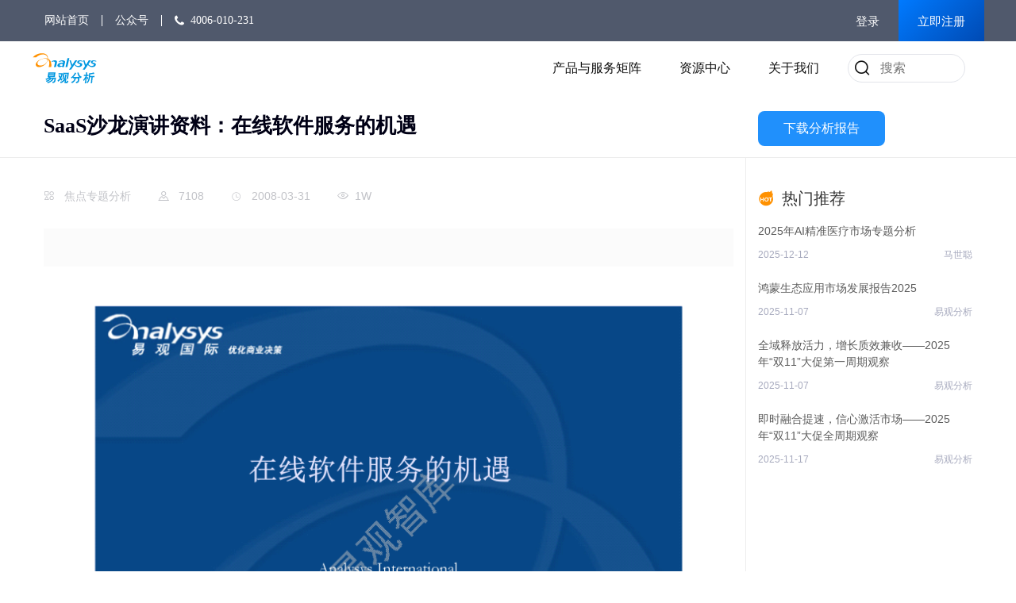

--- FILE ---
content_type: text/html; charset=utf-8
request_url: https://www.analysys.cn/article/detail/10784
body_size: 6923
content:
<!doctype html><html lang="en" data-server-rendered="true"><head><title>SaaS沙龙演讲资料：在线软件服务的机遇-易观分析</title> <meta charset="utf-8"> <meta http-equiv="X-UA-Compatible" content="IE=Edge,chrome=1"> <meta name="keywords" content="SaaS沙龙演讲资料：在线软件服务的机遇"> <meta name="description" content="  "> <meta http-equiv="content-type" content="text/html;charset=utf-8"> <meta name="viewport" content="width=device-width, initial-scale=1, maximum-scale=1.0, shrink-to-fit=no, user-scalable=0"> <link rel="shortcut icon" href="/favicon.ico" type="image/x-icon"> <link rel="stylesheet" href="//at.alicdn.com/t/font_3285448_qw9zzlghij.css"> <link rel="stylesheet" href="//at.alicdn.com/t/font_3291761_853o2b9t0z4.css"> <script src="/hm.js?v=20473090"></script><script type="text/javascript" src="//cstaticdun.126.net/load.min.js"></script><script type="text/javascript" src="//res.wx.qq.com/open/js/jweixin-1.0.0.js"></script><script type="text/javascript" src="//s1.analysys.cn/libs/??weixin-share/1.0.0/weixin-share.js,moment.js/2.18.1/moment.min.js,Swiper/4.5.1/js/swiper.min.js,babel-polyfill/7.6.0/polyfill.min.js"></script><script type="text/javascript" src="//s1.analysys.cn/libs/??jquery/1.12.3/jquery.min.js,jquery-scrollto/1.4.6/jquery-scrollto.min.js,wow/1.1.2/wow.min.js,jquery-advanced-news-ticker/1.0.1/js/newsTicker.min.js"></script><link rel="stylesheet" href="//s1.analysys.cn/libs/??twitter-bootstrap/3.3.7/css/bootstrap.min.css,Swiper/4.5.1/css/swiper.min.css,animate.css/3.7.2/animate.min.css"><link rel="stylesheet" href="/public/css/article/detail.e849fa24.css"></head> <body><div id="app"><div><div><div><header class="header"><div class="basic-top"><div class="yg-container basic-flex"><ul class="nav-flex"><li><a href="/">网站首页</a></li> <li class="gzh"><span>公众号</span> <div class="drowqr"><img src="https://file1.analysys.cn/uploadcmsimages/upload/v4/qianfan-qrcode.jpg" alt></div></li> <li><i class="iconfont yg-icondianhua"></i><a href="tel:4006-010-231">4006-010-231</a></li></ul> <div class="ucenter"><div class="message"></div> <div class="sign"><a href="javascript:;" class="login">登录</a> <a href="javascript:;" class="signin">立即注册</a></div></div></div></div> <div class="hd-pc"><div class="yg-container hd-pc-flex"><div class="logo"><a href="/"><img src="https://file1.analysys.cn/uploadcmsimages/upload/v4/fenxilogo-blue.svg" alt="易观分析"></a></div> <ul class="hdnav"><li><span class="nvahd">产品与服务矩阵</span> <div class="nav-bd-wrap wrapanalysis" style="display:;"><div class="navbd analysis"><div class="nav-product"><div class="product-col"><div class="ptitle">订阅产品</div> <ol class="qianfan"><dt class="pdt"><span class="iconimg"><span class="iconwrap bg-icon bg-icon_default_bangdan"></span></span> <span class="dttitles">易观千帆</span></dt> <dd><!----> <span class="iconimg"></span> <span class="ddtitles">移动互联网产品&amp;用户分析数据库</span></dd><dd><!----> <span class="iconimg"></span> <span class="ddtitles">千帆榜单</span></dd></ol><ol class="boyue"><dt class="pdt"><span class="iconimg"><span class="iconwrap bg-icon bg-icon_default_boyue"></span></span> <span class="dttitles">博阅-数智化分析云</span></dt> <dd><!----> <span class="iconimg"></span> <span class="ddtitles">银行</span></dd><dd><!----> <span class="iconimg"></span> <span class="ddtitles">证券</span></dd><dd><!----> <span class="iconimg"></span> <span class="ddtitles">汽车</span></dd><dd><!----> <span class="iconimg"></span> <span class="ddtitles">互联网金融</span></dd><dd><!----> <span class="iconimg"></span> <span class="ddtitles">文娱</span></dd><dd><!----> <span class="iconimg"></span> <span class="ddtitles">零售</span></dd><dd><!----> <span class="iconimg"></span> <span class="ddtitles">旅游</span></dd><dd><!----> <span class="iconimg"></span> <span class="ddtitles">在线教育</span></dd></ol><ol><dt class="pdt"><span class="iconimg"><span class="iconwrap bg-icon bg-icon_default_fengxiangbiao"></span></span> <span class="dttitles">数字经济领域风向标</span></dt> <dd><!----> <span class="iconimg"></span> <span class="ddtitles">数字经济全景白皮书</span></dd></ol></div><div class="product-col"><div class="ptitle">咨询服务</div> <ol><dt class="pdt"><span class="iconimg"><span class="iconwrap bg-icon bg-icon_default_xiaofei"></span></span> <span class="dttitles">消费数智化中心</span></dt> <dd><!----> <span class="iconimg"></span> <span class="ddtitles">数字用户洞察</span></dd><dd><!----> <span class="iconimg"></span> <span class="ddtitles">数智化业务解决方案</span></dd><dd><!----> <span class="iconimg"></span> <span class="ddtitles">IPO行业顾问</span></dd></ol><ol><dt class="pdt"><span class="iconimg"><span class="iconwrap bg-icon bg-icon_default_qiyeshuzihua"></span></span> <span class="dttitles">企业数智化中心</span></dt> <dd><!----> <span class="iconimg"></span> <span class="ddtitles">数智化战略研究</span></dd><dd><!----> <span class="iconimg"></span> <span class="ddtitles">数字技术采买和应用评估</span></dd><dd><!----> <span class="iconimg"></span> <span class="ddtitles">场景数智化分析</span></dd><dd><!----> <span class="iconimg"></span> <span class="ddtitles">场景数据库</span></dd></ol><ol><dt class="pdt"><span class="iconimg"><span class="iconwrap bg-icon bg-icon_default_shuzijishu"></span></span> <span class="dttitles">数字技术研究院</span></dt> <dd><!----> <span class="iconimg"></span> <span class="ddtitles">行业研究洞察</span></dd><dd><!----> <span class="iconimg"></span> <span class="ddtitles">数字技术智库服务</span></dd><dd><!----> <span class="iconimg"></span> <span class="ddtitles">数据分析服务</span></dd></ol></div><div class="product-col"><div class="ptitle">解决方案</div> <ol><dt class="pdt"><span class="iconimg"><span class="iconwrap bg-icon bg-icon_default_zengzhang"></span></span> <span class="dttitles">业务&amp;用户增长解决方案</span></dt> <dd><!----> <span class="iconimg"></span> <span class="ddtitles">智能运营平台+数智化运营咨询</span></dd><dd><!----> <span class="iconimg"></span> <span class="ddtitles">用户价值增长&amp;资产评价解决方案</span></dd><dd><!----> <span class="iconimg"></span> <span class="ddtitles">客户体验提升</span></dd><dd><!----> <span class="iconimg"></span> <span class="ddtitles">数据分析</span></dd></ol></div></div></div></div></li> <li><span class="nvahd">资源中心</span> <div class="nav-bd-wrap wrapresource" style="display:;"><div class="navbd resource"><div class="zyzx-header"><div class="col-item"><div class="item-content"><span class="iconwrap"><span class="hd-resource-icon bg-icon_dongtai"></span></span> <a href="/trends" target="_blank">易观动态</a></div></div><div class="col-item"><div class="item-content"><span class="iconwrap"><span class="hd-resource-icon bg-icon_baogao"></span></span> <a href="/article/analysis" target="_blank">热门分析</a></div></div><div class="col-item"><div class="item-content"><span class="iconwrap"><span class="hd-resource-icon bg-icon_huodong"></span></span> <a href="/article/activity" target="_blank">易观活动</a></div></div><div class="col-item"><div class="item-content"><span class="iconwrap"><span class="hd-resource-icon bg-icon_hezuo"></span></span> <a href="/article/media" target="_blank">合作媒体</a></div></div></div></div></div></li> <li><span class="nvahd">关于我们</span> <div class="nav-bd-wrap wrapabout"><div class="navbd about"><div class="gywm-header"><div class="gywm-left"><h2 class="left-title">了解易观分析</h2> <div class="left-desc">中国数智化领域专业的科技和市场分析机构，致力于数字经济的发展与研究，通过21年分析及数据源积累、成熟的模型体系，易观分析形成以消费数智化、企业数智化、易观千帆等多项服务矩阵，激发科技与创新活力，为国内外4000+企业客户提供客观、公正的数据支持和市场研究报告，帮助企业提供正确的决策。</div> <div class="left-link"><a href="/about/#"><div class="ygarrow"><span>了解更多</span> <span class="iconarrow"><img alt="" class="ygimage arrowimg1"> <img alt="" class="ygimage arrowimg2"> <img alt="" class="ygimage arrowimg3"></span></div></a></div></div> <div class="gywm-right"><div class="right-col"><div class="gywm-item"><div class="item-title">易观分析简介</div> <p class="linkp"><a href="/about/#" target="_blank">易观分析简介</a></p> <p class="linkp"><a href="/about/#" target="_blank">使命</a>  | 
          <a href="/about/#" target="_blank">愿景</a>  | 
          <a href="/about/#" target="_blank">价值</a></p></div> <div class="gywm-item"><div class="item-title">企业荣誉</div> <p class="linkp"><a href="/about/#honor" target="_blank">企业荣誉</a></p></div></div> <div class="right-col"><div class="gywm-item"><div class="item-title">发展历程</div> <p class="linkp"><a href="/about/#course" target="_blank">发展历程</a></p></div> <div class="gywm-item"><div class="item-title">易观学堂</div> <p class="linkp"><a href="https://edu.analysys.cn/" target="_blank">易观学堂</a></p></div></div> <div class="right-col"><div class="gywm-item"><div class="item-title">专家团队</div> <p class="linkp"><a href="/about/#teams" target="_blank">专家团队</a></p></div> <div class="gywm-item"><div class="item-title"><a href="/about/#contactus" target="_blank">联系我们</a></div> <p class="linkp"><a href="tel:4006-010-231">电话: 4006-010-231</a></p> <p class="linkp"><a href="mailto:ygfx@analysys.com.cn">ygfx@analysys.com.cn</a></p></div></div> <div class="right-col"><div class="gywm-item"><div class="item-title">企业文化</div> <p class="linkp"><a href="/about/#culture" target="_blank">企业文化</a></p></div> <div class="gywm-item"><div class="item-title">加入易观分析</div> <p class="linkp"><a href="/joinus" target="_blank">社招</a></p> <p class="linkp"><a href="/joinus" target="_blank">校招</a></p> <p class="linkp"><a href="/joinus" target="_blank">实习</a></p></div></div></div></div></div></div></li> <li class="search-li"><div class="search showinput"><input type="text" placeholder="搜索" value="" class="search-input"> <span class="searchicon"><i class="iconfont yg-iconsousuo"></i></span></div></li></ul></div></div> <div class="hd-mobile"><div class="container hd-m-container"><div class="mlogo"><a href="/"><img src="https://file1.analysys.cn/uploadcmsimages/upload/v4/fenxilogo-blue.svg" alt="易观分析logo"></a></div> <div class="mright"><div class="tel"><a href="tel:4006-010-231">4006-010-231</a></div> <div class="ge"></div> <div class="sea"><a href="/es/search"><i class="iconfont yg-iconsousuo"></i></a></div> <div class="menu"><span class="line line1"></span> <span class="line line2"></span> <span class="line line3"></span></div></div></div> <!----></div></header></div> <div class="main"><div><div><div class="detail-wraper"><div class="detail-top"><div class="container"><h1 class="col-md-9">SaaS沙龙演讲资料：在线软件服务的机遇</h1> <div class="col-md-3 detail-btn"><a href="javascript:;" class="downbtn">下载分析报告</a></div></div></div> <div class="container"><div class="detail-left col-md-9"><div class="left-details-head"><div class="head-other"><span><i class="iconfont yg-iconleixing"></i> <a href="https://boyue.analysys.cn/sail/view/portal/index.html#/list?classify=焦点专题分析" target="_blank">焦点专题分析</a></span> <span><i class="iconfont yg-iconrenwu"></i>
              7108
            </span> <span><i class="iconfont yg-iconshijian"></i>
              2008-03-31
            </span> <span class="clickcount"><i class="iconfont yg-iconliulan"></i>1W</span></div></div> <div class="summary">  </div> <div><div class="imgages noselect"><img alt="" srcset=""><img alt="" srcset=""><img alt="" srcset=""><img alt="" srcset=""><img alt="" srcset=""><img alt="" srcset=""><img alt="" srcset=""><img alt="" srcset=""><img alt="" srcset=""><img alt="" srcset=""><img alt="" srcset=""><img alt="" srcset=""><img alt="" srcset=""><img alt="" srcset=""><img alt="" srcset=""><img alt="" srcset=""><img alt="" srcset=""><img alt="" srcset=""><img alt="" srcset=""><img alt="" srcset=""><img alt="" srcset=""></div></div> <div class="copyright">未经易观分析授权，严禁转载、引用或以任何方式使用易观分析发布的任何内容。经授权后的任何媒体、网站或者个人使用时应原文引用并注明来源，且分析观点以易观分析官方发布的内容为准，不得进行任何形式的删减、增添、拼接、演绎、歪曲等。因不当使用而引发的争议，易观分析不承担因此产生的任何责任，并保留向相关责任主体进行责任追究的权利。</div></div> <div class="detail-right col-md-3"><div class="hotnews-wraper"><h2><i class="iconfont yg-iconhot"></i>热门推荐
  </h2> <ul><li><a href="/article/detail/20021380" target="_blank">2025年AI精准医疗市场专题分析</a> <p class="hotother clearfix"><time>2025-12-12</time> <span>马世聪</span></p></li><li><a href="/article/detail/20021356" target="_blank">鸿蒙生态应用市场发展报告2025</a> <p class="hotother clearfix"><time>2025-11-07</time> <span>易观分析</span></p></li><li><a href="/article/detail/20021355" target="_blank">全域释放活力，增长质效兼收——2025年“双11”大促第一周期观察</a> <p class="hotother clearfix"><time>2025-11-07</time> <span>易观分析</span></p></li><li><a href="/article/detail/20021359" target="_blank">即时融合提速，信心激活市场——2025年“双11”大促全周期观察</a> <p class="hotother clearfix"><time>2025-11-17</time> <span>易观分析</span></p></li></ul></div></div> <div data-v-906efd5a></div></div></div></div> <div data-v-906efd5a></div></div></div> <footer class="footer"><div class="ft-content ft-pc"><div class="yg-container"><div class="row clearfix"><div class="ft-left"><div class="logo"><img alt="" class="ygimage"> <div class="contact"><div class="fticon clearfix"><div class="iconitem weixin"><img src="https://file1.analysys.cn/uploadcmsimages/upload/v4/weixin.png" alt></div> <div class="iconitem zhihu"><a href="https://www.zhihu.com/org/yi-guan-fen-xi" target="_blank"><img src="https://file1.analysys.cn/uploadcmsimages/upload/v4/zhihu.png" alt></a></div> <div class="qrcode"><img src="https://file1.analysys.cn/uploadcmsimages/upload/v4/qianfan-qrcode.jpg" alt style="display:none;"></div></div></div></div> <div class="ft-flex"><ol class="ft-item"><dt>订阅产品</dt> <dd class="link">数字经济领域风向标</dd> <dd><a href="https://qianfan.analysys.cn/" target="_blank">易观千帆</a></dd> <dd><a href="https://boyue.analysys.cn/" target="_blank">易观博阅</a></dd></ol> <ol class="ft-item"><dt>咨询服务</dt> <dd class="link">消费数智化中心</dd> <dd class="link">企业数智化中心</dd> <dd class="link">数字技术研究院</dd></ol> <ol class="ft-item"><dt>解决方案</dt> <dd class="link">业务&amp;用户增长解决方案</dd></ol> <div class="ft-item"><h3 class="tit">联系我们</h3> <div class="tel"><p><i class="iconfont yg-icondianhua"></i> 服务热线：</p> <p class="con"><a href="tel:4006-010-231">4006-010-231</a></p> <p><i class="iconfont yg-iconyoujian"></i>媒体/市场合作：</p> <p class="con"><a href="mailto:ygfx@analysys.com.cn">ygfx@analysys.com.cn</a></p></div></div></div></div></div> <div class="row frendtit"><p class="tit">友情链接:</p></div> <div class="row"><div class="frendlinks" style="display:;"><a href="https://qianfan.analysys.cn/" rel="" target="_blank" class="flink">易观千帆</a><a href="https://www.cda.cn" rel="" target="_blank" class="flink">分析师</a><a href="https://www.sunrate.com/?channelCode=analysys" rel="" target="_blank" class="flink">寻汇</a><a href="http://www.bdwork.com/" rel="" target="_blank" class="flink">BD</a><a href="https://www.analysysdata.com/" rel="nofollow" target="_blank" class="flink">易观数科</a><a href="http://www.infoq.cn" rel="nofollow" target="_blank" class="flink">infoQ</a></div></div> <div class="row"><div class="ft-cprate"><p class="cp1">版权所有Copyright © 2026 北京易观数智科技股份有限公司版权所有 </p> <p class="cp2"><span class="icpnum">京ICP备17047154号-2</span> <a href="http://www.beian.gov.cn/portal/registerSystemInfo?recordcode=11010502031510" rel="nofollow" target="_blank" class="gonganicp"> | <span class="basic-icon bg-gongan"></span>京公网安备11010502031510号
            </a></p></div></div></div></div> <div class="ft-mobile"><section class="cta-wrap"><div class="container cta-pc"><p>易观千帆帮助企业建立数字消费者用户画像，提供内部运营决策和外部竞争分析的一站式服务</p> <button class="tybtn">立即体验</button></div> <div class="cta-mobile"><p class="ctatext">激发科技与创新活力</p> <div class="ctabtnbox"><button class="tybtn">立即体验</button></div></div></section> <div class="mcontent"><div class="flogo"><img src="https://file1.analysys.cn/uploadcmsimages/upload/v4/fenxilogo-blue.svg" alt></div> <div class="qrcode"><img src="https://file1.analysys.cn/uploadcmsimages/upload/v4/qianfan-qrcode.jpg" alt></div> <div class="ftinfo">长按识别二维码，关注易观分析公众号</div> <div class="tel">服务热线：<a href="tel:4006-010-231">4006-010-231</a></div> <div class="tel email">媒体/市场合作：<a href="mailto:ygfx@analysys.com.cn">ygfx@analysys.com.cn</a></div></div> <div class="mcprate"><p>版权所有 Copyright © 2026 北京易观数智科技股份有限公司</p> <p>京ICP备17047154号-2</p> <p class="gongan"><span class="basic-icon bg-gongan"></span>京公网安备11010502031510号</p></div></div></footer></div></div></div><script> window.__INITIAL_STATE__= {"friendLink":[{"createTime":"2022-08-10 17:40:18","linkId":39,"linkName":"易观千帆","nofollow":0,"updateTime":"2022-08-10 17:40:18","url":"https:\u002F\u002Fqianfan.analysys.cn\u002F"},{"createTime":"2022-05-12 19:51:10","linkId":30,"linkName":"分析师","nofollow":0,"updateTime":"2022-07-13 16:20:16","url":"https:\u002F\u002Fwww.cda.cn"},{"createTime":"2022-07-13 16:19:16","linkId":38,"linkName":"寻汇","nofollow":0,"updateTime":"2022-07-13 16:20:09","url":"https:\u002F\u002Fwww.sunrate.com\u002F?channelCode=analysys"},{"createTime":"2022-06-08 17:31:21","linkId":37,"linkName":"BD","nofollow":0,"updateTime":"2022-06-08 17:31:21","url":"http:\u002F\u002Fwww.bdwork.com\u002F"},{"createTime":"2019-06-12 13:50:40","linkId":19,"linkName":"易观数科","nofollow":1,"updateTime":"2022-05-19 11:53:40","url":"https:\u002F\u002Fwww.analysysdata.com\u002F"},{"createTime":"2022-04-02 13:47:49","linkId":26,"linkName":"infoQ","nofollow":1,"updateTime":"2022-04-29 10:38:43","url":"http:\u002F\u002Fwww.infoq.cn"}],"article":"%7B%22classify%22:%22%E7%84%A6%E7%82%B9%E4%B8%93%E9%A2%98%E5%88%86%E6%9E%90%22,%22keywords%22:null,%22articeimage%22:null,%22city%22:null,%22fee%22:0,%22createdate%22:%222008-03-31%2000:00:00%22,%22description%22:null,%22dictid%22:null,%22source%22:%22%E6%98%93%E8%A7%82%E6%99%BA%E5%BA%93%22,%22starttime%22:null,%22type%22:0,%22dirname%22:%22\u002Fqy%22,%22userid%22:null,%22content%22:null,%22maintitle%22:%22SaaS%E6%B2%99%E9%BE%99%E6%BC%94%E8%AE%B2%E8%B5%84%E6%96%99%EF%BC%9A%E5%9C%A8%E7%BA%BF%E8%BD%AF%E4%BB%B6%E6%9C%8D%E5%8A%A1%E7%9A%84%E6%9C%BA%E9%81%87%22,%22isFree%22:1,%22ispublish%22:1,%22updatedate%22:%222026-01-21%2012:33:18%22,%22publishdate%22:%222008-03-31%2000:00:00%22,%22id%22:10784,%22enrollLink%22:null,%22fieldBak20160328%22:%22%E4%BA%91%E8%AE%A1%E7%AE%97%22,%22fieldId%22:3042,%22qrcodeUrl%22:null,%22clickcount%22:10746,%22summary%22:%22%20%20%22,%22images%22:%5B%7B%22createTime%22:%222017-02-23%2000:00:00%22,%22id%22:71096,%22modifyTime%22:null,%22objectId%22:2863,%22objectType%22:1,%22path%22:%22\u002Fuploadcmsimages\u002Fireports\u002F1\u002F14\u002F1403\u002F1403-20110531181700_1_4050.jpg%22,%22thumbnailPath%22:%22%22,%22title%22:%22%22,%22userId%22:0%7D,%7B%22createTime%22:%222017-02-23%2000:00:00%22,%22id%22:71097,%22modifyTime%22:null,%22objectId%22:2863,%22objectType%22:1,%22path%22:%22\u002Fuploadcmsimages\u002Fireports\u002F1\u002F14\u002F1403\u002F1403-20110531181700_2_4050.jpg%22,%22thumbnailPath%22:%22%22,%22title%22:%22%22,%22userId%22:0%7D,%7B%22createTime%22:%222017-02-23%2000:00:00%22,%22id%22:71098,%22modifyTime%22:null,%22objectId%22:2863,%22objectType%22:1,%22path%22:%22\u002Fuploadcmsimages\u002Fireports\u002F1\u002F14\u002F1403\u002F1403-20110531181700_3_4050.jpg%22,%22thumbnailPath%22:%22%22,%22title%22:%22%22,%22userId%22:0%7D,%7B%22createTime%22:%222017-02-23%2000:00:00%22,%22id%22:71099,%22modifyTime%22:null,%22objectId%22:2863,%22objectType%22:1,%22path%22:%22\u002Fuploadcmsimages\u002Fireports\u002F1\u002F14\u002F1403\u002F1403-20110531181700_4_4050.jpg%22,%22thumbnailPath%22:%22%22,%22title%22:%22%22,%22userId%22:0%7D,%7B%22createTime%22:%222017-02-23%2000:00:00%22,%22id%22:71100,%22modifyTime%22:null,%22objectId%22:2863,%22objectType%22:1,%22path%22:%22\u002Fuploadcmsimages\u002Fireports\u002F1\u002F14\u002F1403\u002F1403-20110531181700_5_4050.jpg%22,%22thumbnailPath%22:%22%22,%22title%22:%22%22,%22userId%22:0%7D,%7B%22createTime%22:%222017-02-23%2000:00:00%22,%22id%22:71101,%22modifyTime%22:null,%22objectId%22:2863,%22objectType%22:1,%22path%22:%22\u002Fuploadcmsimages\u002Fireports\u002F1\u002F14\u002F1403\u002F1403-20110531181700_6_4050.jpg%22,%22thumbnailPath%22:%22%22,%22title%22:%22%22,%22userId%22:0%7D,%7B%22createTime%22:%222017-02-23%2000:00:00%22,%22id%22:71102,%22modifyTime%22:null,%22objectId%22:2863,%22objectType%22:1,%22path%22:%22\u002Fuploadcmsimages\u002Fireports\u002F1\u002F14\u002F1403\u002F1403-20110531181700_7_4050.jpg%22,%22thumbnailPath%22:%22%22,%22title%22:%22%22,%22userId%22:0%7D,%7B%22createTime%22:%222017-02-23%2000:00:00%22,%22id%22:71103,%22modifyTime%22:null,%22objectId%22:2863,%22objectType%22:1,%22path%22:%22\u002Fuploadcmsimages\u002Fireports\u002F1\u002F14\u002F1403\u002F1403-20110531181700_8_4050.jpg%22,%22thumbnailPath%22:%22%22,%22title%22:%22%22,%22userId%22:0%7D,%7B%22createTime%22:%222017-02-23%2000:00:00%22,%22id%22:71104,%22modifyTime%22:null,%22objectId%22:2863,%22objectType%22:1,%22path%22:%22\u002Fuploadcmsimages\u002Fireports\u002F1\u002F14\u002F1403\u002F1403-20110531181700_9_4050.jpg%22,%22thumbnailPath%22:%22%22,%22title%22:%22%22,%22userId%22:0%7D,%7B%22createTime%22:%222017-02-23%2000:00:00%22,%22id%22:71105,%22modifyTime%22:null,%22objectId%22:2863,%22objectType%22:1,%22path%22:%22\u002Fuploadcmsimages\u002Fireports\u002F1\u002F14\u002F1403\u002F1403-20110531181700_10_4050.jpg%22,%22thumbnailPath%22:%22%22,%22title%22:%22%22,%22userId%22:0%7D,%7B%22createTime%22:%222017-02-23%2000:00:00%22,%22id%22:71106,%22modifyTime%22:null,%22objectId%22:2863,%22objectType%22:1,%22path%22:%22\u002Fuploadcmsimages\u002Fireports\u002F1\u002F14\u002F1403\u002F1403-20110531181700_11_4050.jpg%22,%22thumbnailPath%22:%22%22,%22title%22:%22%22,%22userId%22:0%7D,%7B%22createTime%22:%222017-02-23%2000:00:00%22,%22id%22:71107,%22modifyTime%22:null,%22objectId%22:2863,%22objectType%22:1,%22path%22:%22\u002Fuploadcmsimages\u002Fireports\u002F1\u002F14\u002F1403\u002F1403-20110531181700_12_4050.jpg%22,%22thumbnailPath%22:%22%22,%22title%22:%22%22,%22userId%22:0%7D,%7B%22createTime%22:%222017-02-23%2000:00:00%22,%22id%22:71108,%22modifyTime%22:null,%22objectId%22:2863,%22objectType%22:1,%22path%22:%22\u002Fuploadcmsimages\u002Fireports\u002F1\u002F14\u002F1403\u002F1403-20110531181700_13_4050.jpg%22,%22thumbnailPath%22:%22%22,%22title%22:%22%22,%22userId%22:0%7D,%7B%22createTime%22:%222017-02-23%2000:00:00%22,%22id%22:71109,%22modifyTime%22:null,%22objectId%22:2863,%22objectType%22:1,%22path%22:%22\u002Fuploadcmsimages\u002Fireports\u002F1\u002F14\u002F1403\u002F1403-20110531181700_14_4050.jpg%22,%22thumbnailPath%22:%22%22,%22title%22:%22%22,%22userId%22:0%7D,%7B%22createTime%22:%222017-02-23%2000:00:00%22,%22id%22:71110,%22modifyTime%22:null,%22objectId%22:2863,%22objectType%22:1,%22path%22:%22\u002Fuploadcmsimages\u002Fireports\u002F1\u002F14\u002F1403\u002F1403-20110531181700_15_4050.jpg%22,%22thumbnailPath%22:%22%22,%22title%22:%22%22,%22userId%22:0%7D,%7B%22createTime%22:%222017-02-23%2000:00:00%22,%22id%22:71111,%22modifyTime%22:null,%22objectId%22:2863,%22objectType%22:1,%22path%22:%22\u002Fuploadcmsimages\u002Fireports\u002F1\u002F14\u002F1403\u002F1403-20110531181700_16_4050.jpg%22,%22thumbnailPath%22:%22%22,%22title%22:%22%22,%22userId%22:0%7D,%7B%22createTime%22:%222017-02-23%2000:00:00%22,%22id%22:71112,%22modifyTime%22:null,%22objectId%22:2863,%22objectType%22:1,%22path%22:%22\u002Fuploadcmsimages\u002Fireports\u002F1\u002F14\u002F1403\u002F1403-20110531181700_17_4050.jpg%22,%22thumbnailPath%22:%22%22,%22title%22:%22%22,%22userId%22:0%7D,%7B%22createTime%22:%222017-02-23%2000:00:00%22,%22id%22:71113,%22modifyTime%22:null,%22objectId%22:2863,%22objectType%22:1,%22path%22:%22\u002Fuploadcmsimages\u002Fireports\u002F1\u002F14\u002F1403\u002F1403-20110531181700_18_4050.jpg%22,%22thumbnailPath%22:%22%22,%22title%22:%22%22,%22userId%22:0%7D,%7B%22createTime%22:%222017-02-23%2000:00:00%22,%22id%22:71114,%22modifyTime%22:null,%22objectId%22:2863,%22objectType%22:1,%22path%22:%22\u002Fuploadcmsimages\u002Fireports\u002F1\u002F14\u002F1403\u002F1403-20110531181700_19_4050.jpg%22,%22thumbnailPath%22:%22%22,%22title%22:%22%22,%22userId%22:0%7D,%7B%22createTime%22:%222017-02-23%2000:00:00%22,%22id%22:71115,%22modifyTime%22:null,%22objectId%22:2863,%22objectType%22:1,%22path%22:%22\u002Fuploadcmsimages\u002Fireports\u002F1\u002F14\u002F1403\u002F1403-20110531181700_20_4050.jpg%22,%22thumbnailPath%22:%22%22,%22title%22:%22%22,%22userId%22:0%7D,%7B%22createTime%22:%222017-02-23%2000:00:00%22,%22id%22:71116,%22modifyTime%22:null,%22objectId%22:2863,%22objectType%22:1,%22path%22:%22\u002Fuploadcmsimages\u002Fireports\u002F1\u002F14\u002F1403\u002F1403-20110531181700_21_4050.jpg%22,%22thumbnailPath%22:%22%22,%22title%22:%22%22,%22userId%22:0%7D%5D,%22author%22:%227108%22,%22columnid%22:8,%22fieldCode%22:%22boyue_113_001%22,%22endtime%22:null,%22mobileCount%22:258,%22indexer%22:0,%22newsdate%22:%222008-03-31%2000:00:00%22,%22sort%22:0,%22articleext1%22:%5B%7B%22articleid%22:10784,%22cname%22:%22%E4%B8%8A%E4%BC%A0pdf%22,%22createdate%22:%222015-07-02%2015:44:43%22,%22ename%22:%22pdf%22,%22flag%22:0,%22id%22:2863,%22text%22:%22\u002Fuploadcmsimages\u002Fireports\u002F1\u002F14\u002F1403\u002F1403-20110531181700.pdf%22%7D,%7B%22articleid%22:10784,%22cname%22:%22%E4%B8%8A%E4%BC%A0swf%22,%22createdate%22:%222015-07-02%2015:44:43%22,%22ename%22:%22swf%22,%22flag%22:0,%22id%22:2864,%22text%22:%22\u002Fuploadcmsimages\u002Fireports\u002F1\u002F14\u002F1403\u002F1403-20110531181700.swf%22%7D%5D,%22imagealt%22:null,%22firstField%22:%22%E6%99%BA%E8%83%BD+%22,%22isCheck%22:1,%22isshowhome%22:0,%22isProbably%22:0,%22field%22:%22%E4%BC%81%E4%B8%9A%E6%9C%8D%E5%8A%A1%22,%22firstFieldCode%22:%22boyue_113%22,%22isdelete%22:0,%22vicetitle%22:null,%22username%22:null%7D","hotData":[{"maintitle":"2025年AI精准医疗市场专题分析","field":"智慧医疗","author":"马世聪","columnId":22,"publishdate":"2025-12-12 11:38:17","id":20021380,"newsdate":"2025-12-10 11:17:17"},{"maintitle":"鸿蒙生态应用市场发展报告2025","field":"应用服务","author":"易观分析","columnId":22,"publishdate":"2025-11-07 10:57:37","id":20021356,"newsdate":"2025-11-06 10:52:12"},{"maintitle":"全域释放活力，增长质效兼收——2025年“双11”大促第一周期观察","field":"综合电商","author":"易观分析","columnId":8,"publishdate":"2025-11-07 10:24:57","id":20021355,"newsdate":"2025-11-07 10:21:58"},{"maintitle":"即时融合提速，信心激活市场——2025年“双11”大促全周期观察","field":"综合电商","author":"易观分析","columnId":8,"publishdate":"2025-11-17 11:40:32","id":20021359,"newsdate":"2025-11-17 11:33:33"}],"isChecked":false,"isError":false,"boyueSearchUrl":"https:\u002F\u002Fboyue.analysys.cn\u002Fsail\u002Fview\u002Fportal\u002Findex.html#\u002Flist"};</script><script type="text/javascript" src="/public/js/vendor.edc85e6c.js"></script><script type="text/javascript" src="/public/js/runtime.576e6f2c.js"></script><script type="text/javascript" src="/public/js/chunk/common.b729031a.js"></script><script type="text/javascript" src="/public/js/chunk/article/detail.716be3c5.js"></script></body> <noscript><iframe src="https://www.googletagmanager.com/ns.html?id=GTM-N5RQS5P" height="0" width="0" style="display:none;visibility:hidden"></iframe></noscript></html>

--- FILE ---
content_type: text/html;charset=UTF-8
request_url: https://auth2.analysys.cn/cas-auth-server/login?service=https%3A%2F%2Fwww.analysys.cn%2Fapi%2Fvalidate_login.html%3Ft%3D1768970002193
body_size: 27
content:








	<html>
	    <head>
	    </head>
	    <body>
	        <h1>用户未登录！！！</h1>
	    </body>
	</html>
	    


--- FILE ---
content_type: text/css
request_url: https://at.alicdn.com/t/font_3291761_853o2b9t0z4.css
body_size: 535
content:
@font-face {
  font-family: "svgfont"; /* Project id 3291761 */
  /* Color fonts */
  src: 
       url('//at.alicdn.com/t/font_3291761_853o2b9t0z4.woff2?t=1649931142097') format('woff2'),
       url('//at.alicdn.com/t/font_3291761_853o2b9t0z4.woff?t=1649931142097') format('woff'),
       url('//at.alicdn.com/t/font_3291761_853o2b9t0z4.ttf?t=1649931142097') format('truetype');
}

.svgfont {
  font-family: "svgfont" !important;
  font-size: 16px;
  font-style: normal;
  -webkit-font-smoothing: antialiased;
  -moz-osx-font-smoothing: grayscale;
}

.yg-svglijizixun:before {
  content: "\e66d";
}

.yg-svgAPP_xuanzhong:before {
  content: "\e645";
}

.yg-svgxiaochengxu_weixuanzhong:before {
  content: "\e648";
}

.yg-svgAPP_weixuanzhong:before {
  content: "\e649";
}

.yg-svgxiaochengxu_xuanzhong:before {
  content: "\e64a";
}



--- FILE ---
content_type: text/plain;charset=UTF-8
request_url: https://m.analysys.cn/third/wechat?url=https%3A%2F%2Fwww.analysys.cn%2Farticle%2Fdetail%2F10784&jsonpcallback=jQuery112308392893656078162_1768970001389&_=1768970001390
body_size: 110
content:
jQuery112308392893656078162_1768970001389({"code":3,"errormsg":"调用本接口发生异常"})